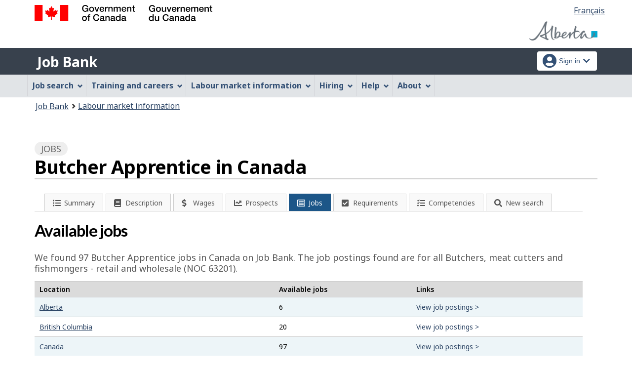

--- FILE ---
content_type: text/html;charset=UTF-8
request_url: https://ab.jobbank.gc.ca/marketreport/jobs/6267/ca;jsessionid=1818FC6B0B7527B5FABF5E54D17FF9E0.jobsearch77
body_size: 15546
content:
<!DOCTYPE html>

<html class="no-js" lang="en" dir="ltr"><head id="j_id_4">
		<meta charset="utf-8" />

		<title>Butcher Apprentice in Canada | Available jobs - Job Bank
		</title>
		<meta content="width=device-width,initial-scale=1" name="viewport" />
		
		<meta name="dcterms.language" content="eng" />
		<meta name="dcterms.creator" content="Employment and Social Development Canada" />
		<meta name="dcterms.service" content="ESDC-EDSC_JobBank-GuichetEmplois" />
		<meta name="dcterms.accessRights" content="2" /><meta name="dcterms.title" content="Butcher Apprentice in Canada | Available jobs - Job Bank" />
			<meta property="og:title" content="Butcher Apprentice in Canada | Available jobs - Job Bank" />
			<meta name="description" property="og:description" content="Browse through 97 jobs for a Butcher Apprentice in Canada. Whether you want to find work, change jobs or advance your career, you can find thousands of opportunities on Job Bank. Find the perfect job and apply today." />
		<meta property="og:url" content="http://ab.jobbank.gc.ca/explore_career/job_market_report/job_search_report.xhtml" />
		<meta property="og:image" content="https://www.jobbank.gc.ca/themes-sat/assets/favicon-mobile.png" /><link type="text/css" rel="stylesheet" href="/jakarta.faces.resource/primeicons/primeicons.css.xhtml;jsessionid=094E1D0635A8ADD2F0792F643813AF77.jobsearch77?ln=primefaces&amp;v=12.0.0" /><script type="text/javascript">if(window.PrimeFaces){PrimeFaces.settings.locale='en_CA';PrimeFaces.settings.viewId='/explore_career/job_market_report/job_search_report.xhtml';PrimeFaces.settings.contextPath='';PrimeFaces.settings.cookiesSecure=false;}</script>
	
	
		<link href="/themes-sat/assets/favicon.ico" rel="icon" type="image/x-icon" />
		<link rel="stylesheet" href="/themes-sat/css/theme.min.css" />
		<link rel="stylesheet" href="/themes-sat/css/cdtsfixes.css" />
		<link rel="stylesheet" href="/themes-sat/css/apps.css" />
		
			
				<link href="/themes-jb/fontawesomepro/css/all.min.css" rel="stylesheet" />
				<link href="/themes-jb/fontawesomepro/css/v4-shims.min.css" rel="stylesheet" />
				<link rel="stylesheet" href="/themes-jb/js/css/jquery.timepicker.css" />
				<link rel="stylesheet" href="/themes-jb/css/theme-jb.css" />
				<link rel="stylesheet" href="/themes-jb/js/css/typeahead.css" />
			
			<noscript>
				<link rel="stylesheet" href="/themes-sat/css/noscript.min.css" />
				<link rel="stylesheet" href="/themes-sat/css/appsnoscript.css" />
			</noscript>
			
				<link rel="stylesheet" href="/themes-jb/css/project-jb-style.css" />
				<link rel="stylesheet" href="/themes-jb/css/project-style.css" />
		<link rel="stylesheet" href="//cdn.datatables.net/1.10.15/css/jquery.dataTables.css" />
		<link rel="stylesheet" href="//cdn.datatables.net/responsive/1.0.7/css/responsive.dataTables.min.css" />
		<link rel="stylesheet" href="/themes-jb/css/animate.css" /><!--[if lt IE 9]>
				<link rel="stylesheet" href="/themes-jb/css/project-style-ie8.css" /><![endif]-->
					<link rel="stylesheet" href="/invitation-manager/Overlay.css" />
			
			<script>
			//<![CDATA[
			dataLayer1 = [];

			(function(w,d,s,l,i){w[l]=w[l]||[];w[l].push({'gtm.start':
			new Date().getTime(),event:'gtm.js'});var f=d.getElementsByTagName(s)[0],
			j=d.createElement(s),dl=l!='dataLayer'?'&l='+l:'';j.async=true;j.src=
			'https://www.googletagmanager.com/gtm.js?id='+i+dl;f.parentNode.insertBefore(j,f);
			})(window,document,'script','dataLayer','GTM-W625MMN');
			//]]>
			</script>
				
				
				
				
				<script src="//assets.adobedtm.com/be5dfd287373/9b9cb7867b5b/launch-59d77766b86a.min.js"></script></head><body vocab="https://schema.org/" typeof="WebPage">
	
	<noscript><iframe src="https://www.googletagmanager.com/ns.html?id=GTM-W625MMN" height="0" width="0" style="display:none;visibility:hidden"></iframe></noscript>
	<nav aria-label="Skip Links">
		<ul id="wb-tphp">
			<li class="wb-slc"><a class="wb-sl" href="#wb-cont">Skip to main content</a></li>
			<li class="wb-slc visible-sm visible-md visible-lg"><a class="wb-sl" href="#wb-info">Skip to &quot;About this Web application&quot;</a></li>
		</ul>
	</nav>
		<header>
			<div id="wb-bnr" class="container">
				<div class="row">
						<section id="wb-lng" class="pull-right text-right">
							<h2 class="wb-inv">Language selection</h2>
							<ul class="list-inline mrgn-bttm-0">
								<li><a href="https://ab.guichetemplois.gc.ca/rapportmarche/emploi/6267/ca" lang="fr">
									<span class="hidden-xs">Français</span>
									<abbr title="Français" class="visible-xs h3 mrgn-tp-sm mrgn-bttm-0 text-uppercase">fr</abbr>
								</a></li>
							</ul>
						</section>
					<div class="brand col-xs-9 col-sm-5 col-md-4" property="publisher" typeof="GovernmentOrganization">
						<img src="/themes-sat/assets/sig-blk-en.svg" alt="" property="logo" /><span class="wb-inv" property="name"> Government of Canada / <span lang="fr">Gouvernement du Canada</span></span>
						<meta property="areaServed" typeof="Country" content="Canada" />
						<link property="logo" href="/themes-sat/assets/wmms-blk.svg" />
					</div>

	<div class="brand prov-brand col-xs-7 col-sm-7 col-md-8"><a href="https://www.alberta.ca/jobs-alberta.aspx?utm_source=JobBank&amp;utm_medium=online&amp;utm_campaign=Branding&amp;utm_content=ABLogo" onclick="_gaq.push(['_trackEvent', 'ptBrandClick', 'JOBSEARCH', 'ab']); return true;" rel="external">
				<img class="img-responsive" alt="Opportunity Alberta" src="/fstream?provinceCode=ab&amp;lang=en&amp;key=ptbrand&amp;previewInd=false" /></a>
	</div>
					
					<section id="wb-srch" class="col-lg-offset-4 col-md-offset-4 col-sm-offset-2 col-xs-12 col-sm-5 col-md-4 visible-md visible-lg">
						<h2>Search</h2>
						<form action="#" method="post" name="cse-search-box" role="search" class="form-inline">
							<div class="form-group wb-srch-qry">
								<label for="wb-srch-q" class="wb-inv">Search website</label>
								<input id="wb-srch-q" class="wb-srch-q form-control" name="q" type="search" value="" size="34" maxlength="170" placeholder="Search" />
							</div>
							<div class="form-group submit">
								<button type="submit" id="wb-srch-sub" class="btn btn-primary btn-small" name="wb-srch-sub"><span class="glyphicon-search glyphicon"></span><span class="wb-inv">Search</span></button>
							</div>
						</form>
					</section>
				</div>
			</div>
			<div class="app-bar">
				<div class="container">
					<div class="row">
						<section class="col-xs-12 col-sm-7">
							<h2 class="wb-inv">Job Bank</h2>
									<a class="app-name" href="https://www.ab.jobbank.gc.ca/home">Job Bank</a>
						</section>
									<nav class="col-sm-5 hidden-xs hidden-print"><form id="j_id_22_4" name="j_id_22_4" method="post" action="/explore_career/job_market_report/job_search_report.xhtml;jsessionid=094E1D0635A8ADD2F0792F643813AF77.jobsearch77" class="dept-nav" enctype="application/x-www-form-urlencoded">
											<h2 class="wb-inv">Account menu</h2>
											<ul class="app-list-account list-unstyled">
<li class="signon btn-group pull-right ">
		<button type="button" class="btn dropdown-toggle" data-toggle="dropdown" aria-haspopup="true" aria-expanded="false">
			<span class="title"><span class="in-icon fas fa-user-circle fa-lg" aria-hidden="true"></span> <span class="fullName">Sign in</span><span class="fa fa-chevron-down" aria-hidden="true"></span></span>
		</button>
	<ul class="dropdown-menu">
				<li><a href="https://www.ab.jobbank.gc.ca/login">Job seekers</a></li>
				<li><a href="https://ab-employer.jobbank.gc.ca/employer/dashboard">Employers</a></li>
	</ul>
</li>
											</ul><input type="hidden" name="j_id_22_4_SUBMIT" value="1" /><input type="hidden" name="jakarta.faces.ViewState" id="j_id__v_0:jakarta.faces.ViewState:1" value="stateless" autocomplete="off" /></form>
									</nav>
					</div>
				</div>
			</div>
			<div class="app-bar-mb container visible-xs-block hidden-print">
				<nav aria-labelledby="cdts-hiddenMenuAndSearch">
					<h2 class="wb-inv" id="cdts-hiddenMenuAndSearch">Menu and search</h2>
					<ul class="app-list-main list-unstyled">
						<li class="wb-mb-links" id="wb-glb-mn"><a href="#mb-pnl" aria-controls="mb-pnl" class="btn overlay-lnk" role="button">Menu</a><h2>Menu</h2></li>
						
					</ul>
					<div id="mb-pnl"></div>
					
				</nav>
						<nav aria-labelledby="cdts-accountMenu">
							<h2 class="wb-inv" id="cdts-accountMenu">Account menu</h2><form id="j_id_24_3" name="j_id_24_3" method="post" action="/explore_career/job_market_report/job_search_report.xhtml;jsessionid=094E1D0635A8ADD2F0792F643813AF77.jobsearch77" class="dept-nav" enctype="application/x-www-form-urlencoded">
								<ul class="app-list-account list-unstyled">
<li class="signon btn-group pull-right ">
		<button type="button" class="btn dropdown-toggle" data-toggle="dropdown" aria-haspopup="true" aria-expanded="false">
			<span class="title"><span class="in-icon fas fa-user-circle fa-lg" aria-hidden="true"></span> <span class="fullName">Sign in</span><span class="fa fa-chevron-down" aria-hidden="true"></span></span>
		</button>
	<ul class="dropdown-menu">
				<li><a href="https://www.ab.jobbank.gc.ca/login">Job seekers</a></li>
				<li><a href="https://ab-employer.jobbank.gc.ca/employer/dashboard">Employers</a></li>
	</ul>
</li>
								</ul><input type="hidden" name="j_id_24_3_SUBMIT" value="1" /><input type="hidden" name="jakarta.faces.ViewState" id="j_id__v_0:jakarta.faces.ViewState:2" value="stateless" autocomplete="off" /></form>
						</nav>
			</div>
					<nav id="wb-sm" data-ajax-replace="/themes-sat/ajax/appmenu.xhtml?TF=false" data-trgt="mb-pnl" class="wb-menu visible-md visible-lg" typeof="SiteNavigationElement" aria-labelledby="appNavMenu">
						<div class="pnl-strt container nvbar">
							<h2 class="wb-inv" id="appNavMenu">Main navigation menu</h2>
							<div class="row">
								<ul class="list-inline menu cdts-background-initial" role="menubar">
									<li role="none"><a href="https://www.ab.jobbank.gc.ca/findajob" class="item">Job search</a></li>
									<li role="none"><a href="https://www.ab.jobbank.gc.ca/career-planning" class="item">Training and careers</a></li>
									<li role="none"><a href="https://www.ab.jobbank.gc.ca/trend-analysis" class="item">Labour market information</a></li>
									<li role="none"><a href="https://www.ab.jobbank.gc.ca/employers" class="item">Hiring</a></li>
									<li role="none"><a href="https://www.ab.jobbank.gc.ca/aboutus" class="item">Help</a></li>
									<li role="none"><a href="/helpsupport" class="item">About</a></li>
								</ul>
							</div>
						</div>
					</nav>
				<nav id="wb-bc" property="breadcrumb">
					<h2>You are here:</h2>
					<div class="container">
						<ol class="breadcrumb"><li><a href="https://www.ab.jobbank.gc.ca/" >Job Bank</a></li><li><a href="/trend-analysis" >Labour market information</a></li>
						</ol>
					</div>
				</nav>
		</header>
<div id="header-search">

</div>
				<main role="main" property="mainContentOfPage" class="container">	
	 
     <div id="loading" class="loading done row">
          <div class="content-box col-lg-3 col-md-4 col-sm-6 col-xs-10">
                <div class="sk-wave">
                  <div class="sk-rect sk-rect1"></div>
                  <div class="sk-rect sk-rect2"></div>
                  <div class="sk-rect sk-rect3"></div>
                  <div class="sk-rect sk-rect4"></div>
                  <div class="sk-rect sk-rect5"></div>
                </div>
                <div class="clearfix"></div>
                <span class="h3 pulsate">Loading, please wait...</span>
                <p><button class="cancel btn btn-default btn-sm btn-block">Cancel</button></p>
          </div>              
     </div>
      			  
	 <div>
			<div class="job-market">
			 <h1 property="name" id="wb-cont" class="title">
				 <span class="section-name"><span class="fa fa-list-alt"></span> Jobs </span>
				   	<span class="heading-info">Butcher Apprentice in Canada</span>
				   	<div class=""></div>
			 </h1>
			
			<div class="col-md-12 row">
    <div class="sectionbar">
	    <ul id="jobmarketTabs" class="jobmarket mrgn-bttm-lg" aria-label="Explore job profile">
		    <li class="mobile-menu" role="none"><a href="#" aria-haspopup="true" aria-expanded="false" tabindex="0"><span class="menu-status-icon" aria-hidden="true"></span> <span class="label">Explore job profile</span></a>
			    <ul aria-label="Explore job profile" class="navigation-lmi">
					<li><a href="/marketreport/summary-occupation/6267/ca;jsessionid=094E1D0635A8ADD2F0792F643813AF77.jobsearch77" id="j_id_2k_2_9" class="">
							<span class="fa-icon fa fa-list-ul" aria-hidden="true"></span><span class="label">Summary</span></a>
					</li><li><a href="/marketreport/occupation/6267/ca;jsessionid=094E1D0635A8ADD2F0792F643813AF77.jobsearch77" id="j_id_2k_2_e" class="">
							<span class="fa-icon fa fa-book" aria-hidden="true"></span><span class="label">Description</span></a>
					</li><li><a href="/marketreport/wages-occupation/6267/ca;jsessionid=094E1D0635A8ADD2F0792F643813AF77.jobsearch77" id="j_id_2k_2_j" class="">
							<span class="fa-icon fa fa-dollar" aria-hidden="true"></span><span class="label">Wages</span></a>
					</li><li><a href="/marketreport/outlook-occupation/6267/ca;jsessionid=094E1D0635A8ADD2F0792F643813AF77.jobsearch77" id="j_id_2k_2_o" class="">
							<span class="fa-icon fa fa-line-chart" aria-hidden="true"></span><span class="label">Prospects</span></a>
					</li><li><a href="/marketreport/jobs/6267/ca;jsessionid=094E1D0635A8ADD2F0792F643813AF77.jobsearch77" id="j_id_2k_2_t" class="active">
							<span class="fa-icon fa fa-list-alt" aria-hidden="true"></span><span class="label">Jobs</span></a>
					</li><li><a href="/marketreport/requirements/6267/ca;jsessionid=094E1D0635A8ADD2F0792F643813AF77.jobsearch77" id="j_id_2k_2_y" class="">
							<span class="fa-icon fa fa-check-square" aria-hidden="true"></span><span class="label">Requirements</span></a>
					</li><li><a href="/marketreport/skills/6267/ca;jsessionid=094E1D0635A8ADD2F0792F643813AF77.jobsearch77" id="j_id_2k_2_13" class="">
							<span class="fa-icon fa fa-tasks" aria-hidden="true"></span><span class="label">Competencies</span></a>
					</li><li class="quickSearchButton">
						<a class="btn-search" href="#" aria-expanded="false">
							<span class="fa-icon fa fa-search" aria-hidden="true"></span><span class="label">New search</span>    
						</a>
					</li>
					<li class="toggleQuickSearch">
						<div class="search-bar overflow-hide">
	<div id="search-container"><form id="jmr-search" name="jmr-search" method="post" action="/explore_career/job_market_report/job_search_report.xhtml;jsessionid=094E1D0635A8ADD2F0792F643813AF77.jobsearch77" enctype="application/x-www-form-urlencoded">
	    	<p>Search for a new job profile</p>
			<div class="ta-jobtitlesuggest col-md-6 form-group"><label class="required" for="jmr-search:occupationInput">Occupation<span id="jmr-search:error-occupationInput"></span></label>
				<div class="related-group"><input id="jmr-search:occupationInput" name="jmr-search:occupationInput" type="text" value="butcher apprentice" class="form-control" placeholder="Example: Cook" /><input type="hidden" id="jmr-search:id" name="jmr-search:id" value="6267" data-name="id" /><input type="hidden" id="jmr-search:noc_code" name="jmr-search:noc_code" value="63201" />
					<span role="status" class="ta-jobtitlesuggest-message wb-inv"></span>
					<span id="suggestioncount" data-name="suggestioncount" role="status" aria-live="polite" class="typeahead-helper-hidden-accessible"></span>
				</div>						
			</div>
			<div class="ta-cityprovsuggest col-md-6 "><label for="jmr-search:cityPostalCodeInput">City, province or territory<span id="jmr-search:error-loc-input-field"></span></label>
				<div class="input-group"><input id="jmr-search:cityPostalCodeInput" name="jmr-search:cityPostalCodeInput" type="text" value="" class="form-control" placeholder="City, province or territory" /><input type="hidden" id="jmr-search:locationparam" name="jmr-search:locationparam" value="ca" />
					<span id="ta-communitysuggest-suggestioncount" data-name="suggestioncount" role="status" aria-live="polite" class="typeahead-helper-hidden-accessible"></span>
					<span role="status" class="ta-jobtitlesuggest-message ta-communitysuggest-selected-title typeahead-helper-hidden-accessible"></span>	
					<span class="input-group-btn"><button name="jmr-search:j_id_2k_2_1o" type="submit" id="search" class="btn btn-primary">Search</button>
					</span>
				</div>
			</div>
			<div class="clearfix"></div><input type="hidden" name="jmr-search_SUBMIT" value="1" /><input type="hidden" name="jakarta.faces.ViewState" id="j_id__v_0:jakarta.faces.ViewState:3" value="stateless" autocomplete="off" /></form>
	</div>
	
	<div class="clearfix"></div>
						</div>
					</li>
				</ul>
			</li>
		</ul>
	</div>
			 
			 <h2>Available jobs</h2>
			 
		   	 
		     <p class="intro mrgn-tp-lg mrgn-bttm-lg">We found 97 <span class="capitalize">butcher apprentice</span> jobs in Canada on Job Bank. The job postings found are for all Butchers, meat cutters and fishmongers - retail and wholesale  (NOC 63201).
	 		  	
	   		 </p>
		<div>			  
		  <div class="occ-details-content">
		     <div class="overflowScrollX">
				<table id="jobs" class="table table-striped table-hover responsive datalist" aria-live="polite">	
			<thead>
			<tr>
			  <th scope="col">Location</th>
			  <th scope="col">Available jobs</th>
			  <th scope="col">Links</th>
			</tr>
			</thead>
			<tbody>
			<tr>
			  <td><a href="/marketreport/jobs/6267/AB;jsessionid=094E1D0635A8ADD2F0792F643813AF77.jobsearch77" id="j_id_2k_2_4e:0:j_id_2k_2_4h">
				<span class="pull-left underlined">Alberta</span></a>
	 		  </td>
			  <td>6</td>
			  <td><a href="/jobsearch/jobsearch?fn21=63201&amp;sort=M&amp;fprov=AB#results-list-content" class="no-underline">View job postings &gt;</a></td>
			</tr>
			<tr>
			  <td><a href="/marketreport/jobs/6267/BC;jsessionid=094E1D0635A8ADD2F0792F643813AF77.jobsearch77" id="j_id_2k_2_4e:1:j_id_2k_2_4h">
				<span class="pull-left underlined">British Columbia</span></a>
	 		  </td>
			  <td>20</td>
			  <td><a href="/jobsearch/jobsearch?fn21=63201&amp;sort=M&amp;fprov=BC#results-list-content" class="no-underline">View job postings &gt;</a></td>
			</tr>
			<tr>
			  <td><a href="/marketreport/jobs/6267/CA;jsessionid=094E1D0635A8ADD2F0792F643813AF77.jobsearch77" id="j_id_2k_2_4e:2:j_id_2k_2_4h">
				<span class="pull-left underlined">Canada</span></a>
	 		  </td>
			  <td>97</td>
			  <td><a href="/jobsearch/jobsearch?fn21=63201&amp;sort=M#results-list-content" class="no-underline">View job postings &gt;</a></td>
			</tr>
			<tr>
			  <td><a href="/marketreport/jobs/6267/MB;jsessionid=094E1D0635A8ADD2F0792F643813AF77.jobsearch77" id="j_id_2k_2_4e:3:j_id_2k_2_4h">
				<span class="pull-left underlined">Manitoba</span></a>
	 		  </td>
			  <td>1</td>
			  <td><a href="/jobsearch/jobsearch?fn21=63201&amp;sort=M&amp;fprov=MB#results-list-content" class="no-underline">View job postings &gt;</a></td>
			</tr>
			<tr>
			  <td><a href="/marketreport/jobs/6267/NB;jsessionid=094E1D0635A8ADD2F0792F643813AF77.jobsearch77" id="j_id_2k_2_4e:4:j_id_2k_2_4h">
				<span class="pull-left underlined">New Brunswick</span></a>
	 		  </td>
			  <td>3</td>
			  <td><a href="/jobsearch/jobsearch?fn21=63201&amp;sort=M&amp;fprov=NB#results-list-content" class="no-underline">View job postings &gt;</a></td>
			</tr>
			<tr>
			  <td><a href="/marketreport/jobs/6267/NL;jsessionid=094E1D0635A8ADD2F0792F643813AF77.jobsearch77" id="j_id_2k_2_4e:5:j_id_2k_2_4h">
				<span class="pull-left underlined">Newfoundland and Labrador</span></a>
	 		  </td>
			  <td>1</td>
			  <td><a href="/jobsearch/jobsearch?fn21=63201&amp;sort=M&amp;fprov=NL#results-list-content" class="no-underline">View job postings &gt;</a></td>
			</tr>
			<tr>
			  <td><a href="/marketreport/jobs/6267/NS;jsessionid=094E1D0635A8ADD2F0792F643813AF77.jobsearch77" id="j_id_2k_2_4e:7:j_id_2k_2_4h">
				<span class="pull-left underlined">Nova Scotia</span></a>
	 		  </td>
			  <td>3</td>
			  <td><a href="/jobsearch/jobsearch?fn21=63201&amp;sort=M&amp;fprov=NS#results-list-content" class="no-underline">View job postings &gt;</a></td>
			</tr>
			<tr>
			  <td><a href="/marketreport/jobs/6267/ON;jsessionid=094E1D0635A8ADD2F0792F643813AF77.jobsearch77" id="j_id_2k_2_4e:9:j_id_2k_2_4h">
				<span class="pull-left underlined">Ontario</span></a>
	 		  </td>
			  <td>38</td>
			  <td><a href="/jobsearch/jobsearch?fn21=63201&amp;sort=M&amp;fprov=ON#results-list-content" class="no-underline">View job postings &gt;</a></td>
			</tr>
			<tr>
			  <td><a href="/marketreport/jobs/6267/QC;jsessionid=094E1D0635A8ADD2F0792F643813AF77.jobsearch77" id="j_id_2k_2_4e:11:j_id_2k_2_4h">
				<span class="pull-left underlined">Québec</span></a>
	 		  </td>
			  <td>20</td>
			  <td><a href="/jobsearch/jobsearch?fn21=63201&amp;sort=M&amp;fprov=QC#results-list-content" class="no-underline">View job postings &gt;</a></td>
			</tr>
			<tr>
			  <td><a href="/marketreport/jobs/6267/SK;jsessionid=094E1D0635A8ADD2F0792F643813AF77.jobsearch77" id="j_id_2k_2_4e:12:j_id_2k_2_4h">
				<span class="pull-left underlined">Saskatchewan</span></a>
	 		  </td>
			  <td>5</td>
			  <td><a href="/jobsearch/jobsearch?fn21=63201&amp;sort=M&amp;fprov=SK#results-list-content" class="no-underline">View job postings &gt;</a></td>
			</tr>
			</tbody>
			</table>
			</div><div id="lmiJobNews"></div>
			<div class="clearfix"></div>
		  </div>
		</div>
			 	 <div class="clearfix"></div> 	 
				</div>
			</div>
	</div>			 		  	 		

	<div class="col-md-5 mrgn-tp-md"><a href="/survey/9;jsessionid=094E1D0635A8ADD2F0792F643813AF77.jobsearch77" class="btn btn-default btn-sm btn-block">
			<span class="fa fa-flag" aria-hidden="true"></span> Labour Market Information Survey
		</a>
	</div>
					
					<div class="container pagedetails">
						<h2 class="wb-inv">Page details</h2>
						<div class="row">
							<div class="col-sm-6 col-lg-4 mrgn-tp-sm hidden">
								<a href="https://www.canada.ca/en/report-problem.html" class="btn btn-default btn-block">Report a problem or mistake on this page</a>
							</div>
							<div class="col-sm-3 mrgn-tp-sm pull-right hidden">
								<div class="wb-share" data-wb-share="{&quot;lnkClass&quot;: &quot;btn btn-default btn-block&quot;}"></div>
							</div>
						</div>
						<dl id="wb-dtmd">
							<dt>Date modified: </dt>
							<dd><time property="dateModified">2025-12-01</time></dd>
						</dl>
					</div>
				</main>
<aside class="prov-prog container">	
		<div class="wb-eqht row">
		<section class="col-md-12 mrgn-bttm-md"><a href="https://www.canada.ca/en/employment-social-development/programs/foreign-credential-recognition.html?utm_campaign=esdc-edsc-fcr-rtce-itp-2026&amp;utm_medium=dis&amp;utm_source=job-bank&amp;utm_content=fcr-loans-20260102-en" onclick="_gaq.push(['_trackEvent', 'ptBannerClick', 'JOBSEARCH', 'ab']); adobeDataLayer.push({'event':'customTracking','link': {'customCall':'ESDC:EDSC:JobBank Banner Click'}}); return true;" rel="external" class="provBanner">
				<img class="img-responsive thumbnail mrgn-bttm-sm" alt="Learn more about foreign credential recognition loans for internationally trained professionals" src="/fstream?provinceCode=ab&amp;lang=en&amp;key=ptbanner.seeker.1&amp;previewInd=false" /><span>Opens in a new window</span></a>
		</section>
		</div>
	
</aside>
		

		<footer id="wb-info">
			
			<div class="gc-contextual">
				<div class="container">
					<nav>
						<h2 class="wb-inv">Related links</h2>
						<ul class="list-col-xs-1 list-col-sm-2 list-col-md-3">
									<li><a href="https://www.ab.jobbank.gc.ca/helpsupport">Job Bank Support</a></li>
									<li><a href="https://www.ab.jobbank.gc.ca/aboutus">About us</a></li>
									<li><a href="https://www.ab.jobbank.gc.ca/network">Our network</a></li>
									<li><a href="https://www.ab.jobbank.gc.ca/termsofuseseeker">Terms of use - Job seekers</a></li>
									<li><a href="https://www.ab.jobbank.gc.ca/termsofuseemployer">Terms of use - Employers</a></li>
						</ul>
					</nav>
				</div>
			</div>
			<div class="gc-sub-footer">
				<div class="container d-flex align-items-center">
					<nav aria-labelledby="aboutWebApp">
						<h3 class="wb-inv" id="aboutWebApp">Government of Canada Corporate</h3>
						<ul>
							<li><a href="https://www.canada.ca/en/transparency/terms.html" target="_blank" rel="noopener">Terms and conditions<span class="wb-inv"> This link will open in a new window</span></a></li>
							<li><a href="https://www.canada.ca/en/transparency/privacy.html" target="_blank" rel="noopener">Privacy<span class="wb-inv"> This link will open in a new window</span></a></li>
						</ul>
					</nav>
					<div class="col-xs-6 visible-sm visible-xs tofpg">
						<a href="#wb-cont">Top of Page <span class="glyphicon glyphicon-chevron-up"></span></a>
					</div>
					<div class="wtrmrk align-self-end">
						<img src="/themes-sat/assets/wmms-blk.svg" alt="Symbol of the Government of Canada" />
						<meta property="areaServed" typeOf="Country" content="Canada" />
						<link property="logo" href="/themes-sat/assets/wmms-blk.svg" />
					</div>
				</div>
			</div>
		</footer>

		<script src="/themes-sat/js/jquery/2.2.4/jquery.min.js"></script>
		<script src="/themes-sat/js/wet-boew.min.js"></script>
		<script src="/themes-sat/js/theme.min.js"></script>
		<script src="/themes-jb/js/settings/site-settings-gtie8.js"></script>
		
				<script src="/themes-sat/js/cdtscustom.js"></script>
			
				<script src="/themes-jb/js/third-party/jquery.timepicker.min.js"></script>
				<script src="/themes-jb/js/third-party/jquery.capslockstate.js"></script>
				<script src="/themes-jb/js/third-party/typeahead.bundle.min.js"></script>
	<script type="text/javascript">
	//<![CDATA[
    //Dropdown function
	dropdownToggle = function() {
		$('button.dropdown-toggle, a.signInUserAccount').removeClass('disabled');
		$(document).on('click', 'button.dropdown-toggle', function(e) {
		    $('button.dropdown-toggle').not(this).each( function(e) {
				$(this).parent('.btn-group').removeClass('open');
			});
			if ($(this).parent().is('.btn-group')) {
				//console.log('OPEN dropdown');
			    $(this).attr('aria-expanded', function (i, attr) {
				    return attr == 'true' ? 'false' : 'true'
				});
				$(this).parent('.btn-group').toggleClass('open');
				if ($(this).hasClass('btn-func-filter')) {
				    if ($(this).parent('.filter-group').hasClass('open')) {
						$('.dropdown-menu, .dropdown-group').parent('.btn-group').find('.btn-func-filter').children('.fa-icon').removeClass('fa-chevron-up').addClass('fa-chevron-down');
						$(this).find('.fa-icon').toggleClass('fa-chevron-down fa-chevron-up');
					} else {
					    $(this).find('.fa-icon').toggleClass('fa-chevron-up fa-chevron-down');
					    $('.dropdown-menu, .dropdown-group').parent('.btn-group').find('.btn-func-filter').children('.fa-icon').removeClass('fa-chevron-up').addClass('fa-chevron-down');
					}
				}
			}		
			return false;
		});
	}
	//Initiate Dropdown once document has been loaded
	dropdownToggle();
	
	//Remove Dropdown function
	removeDropdownToggle = function(e) {
	    $(document).on('click', function(e) {
			var dropdownToggle = $('.dropdown-menu, .dropdown-group').parent('.btn-group, .filter-group');
			/* if (!$(this).parent().is('.btn-group')) {
			    console.log('click outside');
			    $('button.dropdown-toggle').attr('aria-expanded','false');
				$(dropdownToggle).removeClass('open');
				if ($(dropdownToggle)) {
					$(dropdownToggle).find('.btn-func-filter').children('.fa-icon').removeClass('fa-chevron-up').addClass('fa-chevron-down');
				}
			} */
			var $trigger = $(".dropdown-toggle, .dropdown-menu");
	        if($trigger !== e.target && !$trigger.has(e.target).length){
	            //console.log('REMOVE dropdown outside');
	            $(dropdownToggle).removeClass('open');
				if ($(dropdownToggle)) {
					$(dropdownToggle).find('.btn-func-filter').children('.fa-icon').removeClass('fa-chevron-up').addClass('fa-chevron-down');
				}
	        }
		});
	    escRemoveDropdownToggle();
	}

	hideDropdownToggle = function() {
		$('ul.dropdown-menu li a').on('focus focusin', function() {
			var $signonbutton = $(this).parents('li.btn-group');
			$signonbutton.addClass("open");
			$signonbutton.find('button.dropdown-toggle').attr('aria-expanded','true');
		}).on('focusout', function() {
			var $signonbutton = $(this).parents('li.btn-group');
			var $parent = $(this).parents('ul.dropdown-menu');
			setTimeout(function() {
				if (!$.contains($parent[0], document.activeElement)) {
					$signonbutton.removeClass("open");
					$signonbutton.find('button.dropdown-toggle').attr('aria-expanded','false');
				}
		    }, 0);
			//console.log('HIDE dropdown');
		});
		escRemoveDropdownToggle();
	}
	
	escRemoveDropdownToggle = function(e) {
	    $(document).on('keydown', 'button.dropdown-toggle', function(e) {
			// Escape key
			if(event.which == 27) {
				//console.log('ESCAPE KEY from main button');
			    var dropdownToggle = $('.dropdown-menu, .dropdown-group').parent('.btn-group, .filter-group');
				/* if (!$(this).parent().is('.btn-group')) {
				    console.log('click outside');
				    $('button.dropdown-toggle').attr('aria-expanded','false');
					$(dropdownToggle).removeClass('open');
					if ($(dropdownToggle)) {
						$(dropdownToggle).find('.btn-func-filter').children('.fa-icon').removeClass('fa-chevron-up').addClass('fa-chevron-down');
					}
				} */
				var $trigger = $(".dropdown-toggle, .dropdown-menu");
		        if($trigger !== e.target && !$trigger.has(e.target).length){
		            //console.log('REMOVE dropdown outside');
		            $(dropdownToggle).removeClass('open');
					if ($(dropdownToggle)) {
						$(dropdownToggle).find('.btn-func-filter').children('.fa-icon').removeClass('fa-chevron-up').addClass('fa-chevron-down');
					}
		        }
			 	event.preventDefault();
			}
		});
	    $(document).on('keydown', '.dropdown-menu input, .dropdown-menu h3, .dropdown-menu .list-group, .dropdown-menu button, .dropdown-menu a', function(e) {
		// Escape key
		if(event.which == 27) {
		    var dropdownToggle = $('.dropdown-menu, .dropdown-group').parent('.btn-group, .filter-group');
		    var $trigger = $("input[type=checkbox]");
	        if($trigger !== e.target && !$trigger.has(e.target).length){
	            $(dropdownToggle).removeClass('open');
				if ($(dropdownToggle)) {
				    $(dropdownToggle).find('.btn-func-filter').children('.fa-icon').removeClass('fa-chevron-up').addClass('fa-chevron-down');
				    $(this).parents('.dropdown-menu').prev('.dropdown-toggle').focus();
				}
	        }
		 	event.preventDefault();
		}
	});
	}
	//Initiate Remove Dropdown once document has been loaded
	removeDropdownToggle();
	hideDropdownToggle();
	$(document).ready(function(){
		//$('.jbservices').removeClass('disabled');
		
		//Form required field input label indicators and disclaimer
		formRequired = function() {
			
			var formRequiredAsteriskClass = 'formRequiredAsterisk';
			var formRequiredAsteriskGroup = $("form."+formRequiredAsteriskClass);
			var asteriskSymbol = '<span class="symbol-required">*</span>'
			var asteriskDisclaimer = '<div class="col-md-12 row"><p class="tip-required"><span class="fa fa-info-circle fa-lg"></span>&nbsp;Any fields marked with an asterisk (<span>*</span>) are required.</p></div><div class="clearfix"></div>'
			
			var formRequiredWordClass = 'formRequiredWord';
			var formRequiredWordGroup = $("form."+formRequiredWordClass);
			var requiredWord = "<span class='req'>(required)</span>";
			
			//### Insert asterisk symbol
			if ($(formRequiredAsteriskGroup)) {
				//Label
				$(formRequiredAsteriskGroup).find('label.required').each(function() {
					//There is symbol
					if ($(this).children('.symbol-required').length > 0) {
					//No symbol
					} else {
						$(this).prepend(asteriskSymbol);
					}
				});
				//Legend
				$(formRequiredAsteriskGroup).find('legend.required').each(function() {
					//There is symbol
					if ($(this).children('.symbol-required').length > 0) {
					//No symbol
					} else {
						$(this).prepend(asteriskSymbol);
					}
				});
				//H1
				$(formRequiredAsteriskGroup).find('h1.required').each(function() {
					//There is symbol
					if ($(this).children('.symbol-required').length > 0) {
					//No symbol
					} else {
						$(this).prepend(asteriskSymbol);
					}
				});
				//H2
				$(formRequiredAsteriskGroup).find('h2.required').each(function() {
					//There is symbol
					if ($(this).children('.symbol-required').length > 0) {
					//No symbol
					} else {
						$(this).prepend(asteriskSymbol);
					}
				});
				//H3
				$(formRequiredAsteriskGroup).find('h3.required').each(function() {
					//There is symbol
					if ($(this).children('.symbol-required').length > 0) {
					//No symbol
					} else {
						$(this).prepend(asteriskSymbol);
					}
				});
				
				//Insert asterisk disclaimer
				if ($(formRequiredAsteriskGroup).find('.module-stepbar').length !== 0) {
					if (!$('p.tip-required:visible').length) {
						//console.log('no tip so add tip!');
						$(formRequiredAsteriskGroup).find('.module-stepbar').after(asteriskDisclaimer);
					}
				} else {
					$(formRequiredAsteriskGroup).prepend(asteriskDisclaimer);
				}
			}
			
			//### Insert word required
			if ($(formRequiredWordGroup)) {
				//Label
				$(formRequiredWordGroup).find('label.required').each(function() {
					//There is word required
					if ($(this).children('.req').length > 0) {
					//No word required
					} else {
						$(this).append(requiredWord);
					}
				});
				//Legend
				$(formRequiredWordGroup).find('legend.required').each(function() {
					//There is word required
					if ($(this).children('.req').length > 0) {
					//No word required
					} else {
						$(this).append(requiredWord);
					}
				});
				//H1
				$(formRequiredWordGroup).find('h1.required').each(function() {
					//There is word required
					if ($(this).children('.req').length > 0) {
					//No word required
					} else {
						$(this).append(requiredWord);
					}
				});
				//H2
				$(formRequiredWordGroup).find('h2.required').each(function() {
					//There is word required
					if ($(this).children('.req').length > 0) {
					//No word required
					} else {
						$(this).append(requiredWord);
					}
				});
				//H3
				$(formRequiredWordGroup).find('h3.required').each(function() {
					//There is word required
					if ($(this).children('.req').length > 0) {
					//No word required
					} else {
						$(this).append(requiredWord);
					}
				});
			}
		}
		formRequired();
		
	});
	$(document).on("wb-ready.wb", function(event) {
		//Initiate script after WET Plugins are done loading...
		var formErrorValidation = false;
		var formErrorValidationGuest = true;
		var runFormErrorValidation = false
		if (localStorage.getItem('signInPopUp') === 'true') {
			var signInPopUp = true;
		}
		//console.log('Error?'+formErrorValidation+'  Dashboard page? '+runFormErrorValidation);
		//console.log('Alert: '+formErrorValidationGuest);
		if (signInPopUp && formErrorValidation && !runFormErrorValidation && formErrorValidationGuest || signInPopUp && formErrorValidation && runFormErrorValidation && formErrorValidationGuest) {
			//console.log('Open Standard/Plus login popup!');
			openSignInUserAccount();
		} else if (!formErrorValidationGuest) {
			//console.log('Open Guest login popup!');
			openSignInGuestUserAccount();
		} else if (!formErrorValidation) {
			//console.log('No error validation!');
			localStorage.removeItem('signInPopUp');	
		} else {
			//console.log('Not opened login popup');
		}
		function openSignInUserAccount() {
			//console.log('opensigninuseraccoun');
			$.magnificPopup.open({
				prependTo: '#loginForm',
			    items: [
					{
						src: '#user-signin',
						type: 'inline',
					}
				],
				callbacks: {
				    open: function() {
				    
				    },
				    close: function() {
				    	//console.log('Close sign in popup!');
				    	localStorage.removeItem('signInPopUp');	
				    }
				  }
			});
			if (signInPopUp && !formErrorValidation) {
				localStorage.removeItem('signInPopUp');	
			}
		}
		function openSignInGuestUserAccount() {
			$.magnificPopup.open({
				prependTo: '#loginModalFormViewJobAlerts',
			    items: [
					{
						src: '#guestmode-signin-view',
						type: 'inline',
					}
				],
			});
		}
		
		//$(document).on("wb-ready.wb", function() {
		$(document).on('click', '.signInRegisterJobAlerts', function(e) {
			//Event for actual link action
			e.preventDefault();
			//Run WET plugin
			$.magnificPopup.open({
				prependTo: '#loginModalFormRegisterJobAlerts',
				//modal: true,
			    items: [
					{
						src: '#guestmode-signin-register',
						type: 'inline',
					}
				],
				//closeBtnInside: true
			});
		});

		$(document).on('click', '.signInViewJobAlerts', function(e) {
			//Event for actual link action
			e.preventDefault();
			//Run WET plugin
			$.magnificPopup.open({
				prependTo: '#loginModalFormViewJobAlerts',
				//modal: true,
			    items: [
					{
						src: '#guestmode-signin-view',
						type: 'inline',
					}
				],
				//closeBtnInside: true
			});
		});
		$(document).on('click', '.signInUserAccount', function(e) {
			var title = $(this).find('.title').text();
			//console.log(title);
			$('#loginForm').find('.modal-title').text(title);
			//Event for actual link action
			e.preventDefault();
			//Run WET plugin
			$.magnificPopup.open({
				prependTo: '#loginForm',
				//modal: true,
			    items: [
					{
						src: '#user-signin',
						type: 'inline',
					}
				],
				callbacks: {
				    open: function() {
				    
				    },
				    close: function() {
				    	//console.log('Close sign in popup!');
				    	localStorage.removeItem('signInPopUp');	
				    }
				  }
				//closeBtnInside: true
			});
			$('#submitUserSignInPopUp').click( function() {
				//console.log('signInPopUp');
				localStorage.setItem('signInPopUp', 'true');
			});
		});
		
		$('#submitUserSignIn').click( function() {
			//console.log('signIn normal');
			localStorage.removeItem('signInPopUp');
		});
	});
	//]]>
	</script>
				<script src="/themes-jb/js/settings/site-settings-all.js"></script>
		<script>
		//<![CDATA[
			
			var _gaq = _gaq || [];
			var lang = 'en';
			
			if (lang === 'en') {
				domain = 'jobbank.gc.ca';
			}
			if (lang === 'fr') {
				domain = 'guichetemplois.gc.ca';
			}
			
			//jobbank account tracking
			_gaq.push(['_setAccount', 'UA-10101722-1']);
			_gaq.push(['_setAllowLinker', true]);
			_gaq.push(['_setDomainName', domain]);
			_gaq.push(['_gat._anonymizeIp']);
			_gaq.push(['_trackPageview']);
				  	 
			(function() {
			  var ga = document.createElement('script'); ga.type = 'text/javascript'; ga.async = true;
			  //ga.src = ('https:' == document.location.protocol ? 'https://ssl' : 'http://www') + '.google-analytics.com/u/ga_debug.js';
			  ga.src = ('https:' == document.location.protocol ? 'https://ssl' : 'http://www') + '.google-analytics.com/ga.js';
			  var s = document.getElementsByTagName('script')[0]; s.parentNode.insertBefore(ga, s);
			})();
			
			//GA for Mega Menu
			$(document).on('click', '#wb-sm ul li.active.sm-open > ul.open > li > a', function(event) {
				var tablabel = $(this).parents('ul.open').prev().text();
				var itemlabel = $(this).text();
				//alert('Clicked on '+tablabel+' Mega Menu - '+itemlabel);
				_gaq.push(['_trackEvent', 'MegaMenu', 'action: click', 'label: '+itemlabel]);				
			});
			// Device detection for Google Analytics Smart Banner
			if ($("meta[name='smartbanner:page']").length) {
				var iOS = /iPad|iPhone|iPod/.test(navigator.userAgent) && !window.MSStream;
				var Android = /Android/i.test(window.navigator.userAgent) && !window.MSStream;
				var pageName = $("meta[name='smartbanner:page']").attr("content");  
				
				if (iOS) {
					platform = 'iOS';
				} else if (Android) {
					platform = 'Android';
				}
				
				var onLoadHandlerForConflictTesting = function() {
					$('.js_smartbanner__exit').on('click', function() {
						//console.log('SmartBannerClose '+pageName+' '+platform);
						_gaq.push(['_trackEvent', 'SmartBannerClose', pageName, platform]);
					});
					$('.smartbanner__button').on('click', function() {
						//console.log('SmartBannerClick '+pageName+' '+platform);
						_gaq.push(['_trackEvent', 'SmartBannerClick', pageName, platform]);
					});
					if ($('.js_smartbanner').length) {
						//console.log('SmartBannerView '+pageName+' '+platform);
						_gaq.push(['_trackEvent', 'SmartBannerView', pageName, platform]);
					}
			    };
			    window.onload = onLoadHandlerForConflictTesting;
			}
			
		//]]> 
		</script>
		
	<script type="text/javascript">
	//console.log('Google Analytics code');
		var TFWMode;
		
		// Google Analytics - Job Search
		//<![CDATA[
			
			var sourcePage;
			function checkThisPage() {
				if (false) {
					//console.log('This is homePage'); 
					sourcePage = 'homePage';
				} else if (false) {
					//console.log('This is findAJobLandingPage');
					sourcePage = 'findAJobLandingPage';
				} else if (false) {
					//console.log('This is searchResultsPage');
					sourcePage = 'searchResultsPage';
				} else if (false) {
					//console.log('This is jobPostingPage');
					sourcePage = 'jobPostingPage';
				} else if (false) {
					//console.log('This is dashboardPage');
					sourcePage = 'dashboardPage';
				} else if (false) {
					//console.log('This is alertsPages');
					sourcePage = 'alertsPages';
				} else if (false) {
					//console.log('This is matchPages');
					sourcePage = 'matchPages';
				} else if (false) {
					//console.log('This is favouritesPages');
					sourcePage = 'favouritesPages';
				} else if (false) {
					//console.log('This is browsePages');
					sourcePage = 'browsePages';
				}  else if (false) {
					//console.log('This is youthHomePage');
					sourcePage = 'youthHomePage';
				} else if (false) {
					//console.log('This is TFWHomePage');
					sourcePage = 'TFWHomePage';
				} else {
					sourcePage = '/explore_career/job_market_report/job_search_report.xhtml';
				}
			}
			checkThisPage();
			$('form.search-module').submit(function(){
				//alert('GA '+sourcePage);
				var searchString = $("#searchString").val();
			    var locationString = $("#locationstring").val();
			    if ($("input[name=fsrc]").val() == "21") {
			    	var fsrc21 = true;
			    	//alert('CSJ fsrc 21');
			    }
			    if ($("input[name=fsrc]").val() == "32") {
			    	var fsrc32 = true;
			    	//alert('TFW fsrc 32');
			    }
				if (_gaq != undefined) {
					if ((!fsrc21 && !fsrc32)) {
						//alert('General GA - Job Search Mode');
						if (searchString.length && locationString.length) {
							//alert('searchString: '+searchString+ ' and locationString: '+locationString+'\nSource page: '+sourcePage);
							_gaq.push(['_trackEvent', 'jobSearchTitle', 'source : '+sourcePage, searchString]);
							_gaq.push(['_trackEvent', 'jobSearchLocation', 'source : '+sourcePage, locationString]);
							_gaq.push(['_trackEvent', 'jobSearch', 'source : '+sourcePage, searchString+' '+locationString]);
						}
						if (searchString.length && !locationString.length) {
							//alert('searchString: '+searchString+'\nSource page: '+sourcePage);
							_gaq.push(['_trackEvent', 'jobSearchTitle', 'source : '+sourcePage, searchString]);
							_gaq.push(['_trackEvent', 'jobSearch', 'source : '+sourcePage, searchString]);
						}
						if (!searchString.length && locationString.length) {
							//alert('locationString: '+locationString+'\nSource page: '+sourcePage);
							_gaq.push(['_trackEvent', 'jobSearchLocation', 'source : '+sourcePage, locationString]);
							_gaq.push(['_trackEvent', 'jobSearch', 'source : '+sourcePage, locationString]);
						}
						if (!searchString.length && !locationString.length) {
							//alert('No search!'+'\nSource page: '+sourcePage);
							_gaq.push(['_trackEvent', 'jobSearchTitle', 'source : '+sourcePage, '']);
							_gaq.push(['_trackEvent', 'jobSearchLocation', 'source : '+sourcePage, '']);
							_gaq.push(['_trackEvent', 'jobSearch', 'source : '+sourcePage, '']);
						}
					} else {
						//alert('GA else search');
						if (fsrc21) {
							//alert('General GA - CSJ Mode!');
							if (searchString.length && !locationString.length) {
						       _gaq.push(['_trackEvent', 'CSJjobSearchTitle', 'source : '+sourcePage, searchString]);
						       _gaq.push(['_trackEvent', 'CSJjobSearchLocation', 'source : '+sourcePage, locationString]);
						       _gaq.push(['_trackEvent', 'CSJjobSearch', 'source : '+sourcePage, searchString+' '+locationString]);
						       //alert('GAQ title: '+searchString+'\nSource page: '+sourcePage);
							}
							if (locationString.length && !searchString.length) {
						       _gaq.push(['_trackEvent', 'CSJjobSearchTitle', 'source : '+sourcePage, searchString]);
						       _gaq.push(['_trackEvent', 'CSJjobSearchLocation', 'source : '+sourcePage, locationString]);
						       _gaq.push(['_trackEvent', 'CSJjobSearch', 'source : '+sourcePage, searchString+' '+locationString]);
						      //alert('GAQ location: '+locationString+'\nSource page: '+sourcePage);
							}
							if (searchString.length && locationString.length) {
						       _gaq.push(['_trackEvent', 'CSJjobSearchTitle', 'source : '+sourcePage, searchString]);
						       _gaq.push(['_trackEvent', 'CSJjobSearchLocation', 'source : '+sourcePage, locationString]);
						       _gaq.push(['_trackEvent', 'CSJjobSearch', 'source : '+sourcePage, searchString+' '+locationString]);
						       //alert('GAQ title: '+searchString+'\nGAQ location: '+locationString+'\nSource page: '+sourcePage);
							}
							if (!searchString.length && !locationString.length) {
						       _gaq.push(['_trackEvent', 'CSJjobSearchTitle', 'source : '+sourcePage, searchString]);
						       _gaq.push(['_trackEvent', 'CSJjobSearchLocation', 'source : '+sourcePage, locationString]);
						       _gaq.push(['_trackEvent', 'CSJjobSearch', 'source : '+sourcePage, searchString+' '+locationString]);
						       //alert('BOTH EMPTY!'+'\nGAQ title: '+searchString+'\nGAQ location: '+locationString+'\nSource page: '+sourcePage);
							}
						}
						if (fsrc32) {
							//alert('General GA - TFW Mode!');
							if (searchString.length && !locationString.length) {
						       _gaq.push(['_trackEvent', 'TFWjobSearchTitle', 'source : '+sourcePage, searchString]);
						       _gaq.push(['_trackEvent', 'TFWjobSearchLocation', 'source : '+sourcePage, locationString]);
						       _gaq.push(['_trackEvent', 'TFWjobSearch', 'source : '+sourcePage, searchString+' '+locationString]);
						       //alert('TFW GAQ title: '+searchString+'\nSource page: '+sourcePage);
							}
							if (locationString.length && !searchString.length) {
						       _gaq.push(['_trackEvent', 'TFWjobSearchTitle', 'source : '+sourcePage, searchString]);
						       _gaq.push(['_trackEvent', 'TFWjobSearchLocation', 'source : '+sourcePage, locationString]);
						       _gaq.push(['_trackEvent', 'TFWjobSearch', 'source : '+sourcePage, searchString+' '+locationString]);
						       //alert('TFW GAQ location: '+locationString+'\nSource page: '+sourcePage);
							}
							if (searchString.length && locationString.length) {
						       _gaq.push(['_trackEvent', 'TFWjobSearchTitle', 'source : '+sourcePage, searchString]);
						       _gaq.push(['_trackEvent', 'TFWjobSearchLocation', 'source : '+sourcePage, locationString]);
						       _gaq.push(['_trackEvent', 'TFWjobSearch', 'source : '+sourcePage, searchString+' '+locationString]);
						       //alert('TFW GAQ title: '+searchString+'\nTFW GAQ location: '+locationString+'\nSource page: '+sourcePage);
							}
							if (!searchString.length && !locationString.length) {
						       _gaq.push(['_trackEvent', 'TFWjobSearchTitle', 'source : '+sourcePage, searchString]);
						       _gaq.push(['_trackEvent', 'TFWjobSearchLocation', 'source : '+sourcePage, locationString]);
						       _gaq.push(['_trackEvent', 'TFWjobSearch', 'source : '+sourcePage, searchString+' '+locationString]);
						       //alert('TFW BOTH EMPTY!'+'\nTFW GAQ title: '+searchString+'\nTFW GAQ location: '+locationString+'\nSource page: '+sourcePage);
							}
						}
					}
				}
		    });
		//]]>
	
	</script>
		<script type="text/javascript" src="/themes-jb/js/third-party/animate.js"></script>
<script type="text/javascript">
//<![CDATA[
/*
 * example code
 <div class="ta-jobtitlesuggest">
	<input type="text" />	
	<h:inputHidden id="id_en" name="id_en" /> 
    <h:inputHidden id="id_fr" name="id_fr" />	
    <h:inputHidden id="noc_code" name="noc_code" />						
	<span id="suggestioncount" data-name="suggestioncount" role="status" aria-live="polite" class="typeahead-helper-hidden-accessible"></span>			
	<span class="input-group-btn">
		<input id="searchSubmit" class="btn btn-primary pull-right" value="Search" type="submit" name="action">Search</button>
	</span>						
</div>		
 */
taJobtitleSuggestFunctionsV2 = function(element) {	

	String.prototype.format = function() {
	    var args = arguments;

	    return this.replace(/\{(\d+)\}/g, function() {
	        return args[arguments[1]];
	    });
	};

	if (!String.prototype.startsWith) {
		  String.prototype.startsWith = function(searchString, position) {
		    position = position || 0;
		    return this.indexOf(searchString, position) === position;
		  };
	}
	
	var inputObject = $(element).find("input:text:first");
	var inputlang = document.documentElement.lang;
	if (inputObject.attr('lang') !== undefined) inputlang = inputObject.attr('lang');
  	if (inputlang === undefined) inputlang = "en";	
  	
  	var selectedObjectText;
  	var messageObject = $(element).find("[data-name='suggestioncount']");
  	var errorLabelMessageObject = $(element).find("label").find(".message");
  	var idenObject = $(element).find("[name$='id_en']");
  	var idfrObject = $(element).find("[name$='id_fr']");
  	var titleidObject = $(element).find("[name$='\\:id']");
  	if (titleidObject.length == 0)
  		titleidObject = $(element).find("[name$='id']");
  	if (titleidObject.length == 0)
  		titleidObject = $(element).find("[data-name='id']");
  	var titleObject = $(element).find("[name$='term']");
  	var titleenObject = $(element).find("[name$='title_en']");
  	var titlefrObject = $(element).find("[name$='title_fr']");
  	var nocCodeObject = $(element).find("[name$='noc_code']");
  	var filterSkilltypeObject = $(element).find("[name$='filterskilltype']");
  	var buttonObject = $(element).find("input:submit, button").not(':hidden');
  	if (buttonObject.length == 0) {
  		buttonObject = $(element).find("button:submit").not(':hidden');
  	}
  	
  	//clearinputNOCTitle();

	if (titleidObject.val() == '' ) {
		clearinputNOCTitle();
	};
	//messageObject.text("Type to get suggestions");

	function displaykeyNOCTitle(item) {
		return item.title+" ("+item.noc21_code+")";
	} 
	
	function displayoptionNOCTitle(value,item) {
		return value;
	} 
	
	function clearinputNOCTitle() {
		idenObject.val("");
		idfrObject.val("");
		titleidObject.val("");
		titleenObject.val("");
		titlefrObject.val("");
		titleObject.val("");
		nocCodeObject.val("");
		buttonObject.attr('disabled', 'disabled');
		selectedObjectText = "";
		// trigger event change
		nocCodeObject.change();
		inputObject.trigger("unselect",["Custom","Event"]);
	}
	function noValidSelection() {
		errorLabelMessageObject.show().addClass("ui-message-error").attr({"role":"status","aria-live":"polite"}).text("No suggestions, make another selection");
	}
	function validSelection() {
		errorLabelMessageObject.text("").hide();
	}
	function populateinputNOCTitle(item) {
		idenObject.val(item.id_en);
		idfrObject.val(item.id_fr);
		titleidObject.val(item.id);
		titleenObject.val(item.title_en);
		titlefrObject.val(item.title_fr);
		if (inputlang=="en") {
			titleObject.val(item.title_en);
		} else {
			titleObject.val(item.title_fr);
		}
		validSelection();
		nocCodeObject.val(item.noc21_code);
		buttonObject.removeAttr('disabled');
		selectedObjectText = displaykeyNOCTitle(item);
		// trigger event change
		nocCodeObject.change();
		inputObject.trigger("select",["Custom","Event"]);
	}
	$(element).on('keypress', function(evt, item) {
		var t1 = $(inputObject).val();  
		if (evt.which == 13 ) {
			if (t1!=selectedObjectText) {
				$(buttonObject).prop("disabled", true);
				messageObject.text("");
				clearinputNOCTitle();
				return false;
			} else {
				$(buttonObject).prop("disabled", false);
				$(buttonObject).click();
				return true;
			}
			return false;
		}
		$(buttonObject).prop("disabled", true);
	});
	//- json transform on solr
	var bloodhoundNOCTitle = new Bloodhound({
		  datumTokenizer: function(d) { 
			  return  Bloodhound.tokenizers.whitespace(d.fos_name); 
		  },
		  queryTokenizer: Bloodhound.tokenizers.whitespace,
		  remote: { 
			  url:"/core/ta-jobtitle_"+inputlang+"/select?q=%QUERY&wt=json&rows=25",
			  wildcard: "%QUERY",
			  replace:  function (url, query) {
				  var q = encodeURIComponent(inputObject.val());
				  q2 = url.replace("%QUERY",q);
				  if ( typeof(filterSkilltypeObject) != 'undefined' && filterSkilltypeObject.val() !== "" && filterSkilltypeObject.val() !== undefined) {
					  q2 += "&fq="+filterSkilltypeObject.val();
				  } else {
					  q2 += "&fq=noc_job_title_type_id:1";
				  }
				  return q2;
			  } ,
			  filter: function(response) {
					return $.map(response.response.docs, function(doc){
						return { 
							title:doc.title,
							noc_code:doc.noc_code,
							noc21_code:doc.noc21_code,
							id_en:doc.noc_job_english_title_id,
							id_fr:doc.noc_job_french_title_id,
							id:doc.noc_job_title_concordance_id,
							title_en:doc.title,
							title_fr:doc.french_title,
							};
					});
			  }	
		  },
		  limit: 25
		  
	});
	bloodhoundNOCTitle.initialize();
	inputObject.typeahead(
		{		
			  minLength: 2
			},
		{
			name: "jobtitlesearch",
	        displayKey: function(item) {
	        	return displaykeyNOCTitle(item)
	        } ,
	        limit: 20,
	        templates: {
	        	suggestion: function(data) {
	        		var inputtext = inputObject.val();
	        		inputtext = inputtext.replace(/^[^\w]+|[^\w]+$/g, "").replace(/[^\w'-]+/g, "|");
	        		pattern = new RegExp(inputtext,'gi');
	        		highlighted = displaykeyNOCTitle(data).replace(pattern,function(matched){
	        			return '<span class="tt-highlight">'+matched+'</span>';
	        		});
	        		return '<p>'+displayoptionNOCTitle(highlighted,data)+'</p>';
	        	},
	        	notFound: function(data) {
	        		messageObject.text("No suggestions, make another selection");
	        		noValidSelection();
	        		return '<p class="tt-suggestion tt-selectable">'+displayoptionNOCTitle("<span class='tt-highlight'>No suggestions, make another selection</span>")+'</p>';
	        	},
	        	footer: function(data) {
	        		messageObject.text("Suggestions are available, use up and down arrow keys to navigate");
	        	}
	        },
	        source: bloodhoundNOCTitle.ttAdapter()
	
 	}).on('typeahead:open', function(evt) {
 		messageObject.text("Type to get suggestions");
	}).on('typeahead:select', function(evt, item) {
		populateinputNOCTitle(item); 
     	 messageObject.text( "You have selected, ‘{0}’".format( displaykeyNOCTitle(item) ) );
 	}).on('typeahead:change', function(evt, item) {
 		t1 = inputObject.val();
		if (t1!=selectedObjectText) {
			messageObject.text("");
			clearinputNOCTitle();
			//console.log('clear title');
		}
	}).on('typeahead:autocomplete', function(evt, item) {
		 populateinputNOCTitle(item);
 	     messageObject.text( "You have selected, ‘{0}’".format( displaykeyNOCTitle(item) ) );
	}).on('typeahead:render', function(evt, item,c,d) {
		if (typeof(item) != 'undefined') {
	    	 messageObject.text("Suggestions are available, use up and down arrow keys to navigate");
		 }
	}).on('typeahead:close', function(evt) {
		var inputvalue = inputObject.typeahead('val');
		if (bloodhoundNOCTitle.remote.transport._cache.list.head) {
  	    	var firstdoc = bloodhoundNOCTitle.remote.transport._cache.list.head.val.response.docs[0];
		}
 	     //if ( typeof(selectedObjectText) != 'undefined' && selectedObjectText.length > 0 ) {
 	    if ( typeof(selectedObjectText) != 'undefined' && selectedObjectText.length > 0 && inputObject.val() != "" ) {
 	    	//console.log('Selected: '+selectedObjectText);
			messageObject.text( "You have selected, ‘{0}’".format(selectedObjectText) );
 	     } else if ( typeof(inputvalue) != 'undefined' && inputvalue.length > 0 && typeof(firstdoc) != 'undefined' && typeof(firstdoc) !== null) {
   	    	 //console.log('No selection then select the first docs: '+inputvalue);
 	    	 // no selection then select the first docs
   	    		var firstitem = {
	   	    						title:firstdoc.title, noc_code:firstdoc.noc_code, noc21_code:firstdoc.noc21_code,
									id_en:firstdoc.noc_job_english_title_id,
									id_fr:firstdoc.noc_job_french_title_id,
									id:firstdoc.noc_job_title_concordance_id,
									title_en:firstdoc.title,
									title_fr:firstdoc.french_title
								};
	   	    	inputObject.val(displaykeyNOCTitle(firstitem));
 		  	    inputObject.typeahead('val',firstitem.title);
	   	    	populateinputNOCTitle(firstitem);
	   	    	messageObject.text( "You have selected, ‘{0}’".format(displaykeyNOCTitle(firstitem)) );			   	     
   	     } else {
 	    	messageObject.text("");
 	    	validSelection();
		 }
 	});
	
};

function initJobTitleSuggestObject() {
	$('div.ta-jobtitlesuggest').each( function(i,obj) {
		new taJobtitleSuggestFunctionsV2(obj);
	});
}

if ($(".modify-job-wb-tabs").length) {	
	$(document).on("wb-ready.wb", initJobTitleSuggestObject);           
} else {
	$(document).ready(initJobTitleSuggestObject);
}
//]]>
</script>
<script type="text/javascript">
//<![CDATA[

taCityprovSuggestFunctionsV2 = function(element) {	
	
	String.prototype.format = function() {
	    var args = arguments;

	    return this.replace(/\{(\d+)\}/g, function() {
	        return args[arguments[1]];
	    });
	};
	
	if (!String.prototype.startsWith) {
		  String.prototype.startsWith = function(searchString, position) {
		    position = position || 0;
		    return this.indexOf(searchString, position) === position;
		  };
	}
	
	var inputObject = $(element).find("input:text:first");
	var inputlang = document.documentElement.lang;
	if (inputObject.attr('lang') !== undefined) inputlang = inputObject.attr('lang');
  	if (inputlang === undefined) inputlang = "en";	
  	
  	var selectedObjectText;
  	var messageObject = $(element).find("[data-name='suggestioncount']");
  	var errorLabelMessageObject = $(element).find("label").find(".message");
  	var idObject = $(element).find("[name$='locationparam']");
  	if (idObject.length == 0)
  		idObject = $(element).find("[data-name='locationparam']");
  	var specialObject = $(element).find("[data-name$='cityPostalCodeSpecial']");
  	//var specialObject = $(element).find("[name$='cityPostalCodeSpecial']");
  	//var specialObject = $(element).find("div.cityPostalCodeSpecial");
  	var buttonObject = $(element).find("input:submit, button");
  	if (buttonObject.length == 0) {
  		buttonObject = $(element).find("button:submit");
  	}
  	
  	if (idObject.val() == '' ) {
  		clearinput();
	};

	var timeoutHideLocationOptionTimer;
	function hideLocationOptionTimer() {
		timeoutHideLocationOptionTimer = setTimeout(function(){
			//console.log('hideLocationOptionTimer!!!!!');
			specialObject.addClass('hidden');
		}, 200);
	}
	
  	//messageObject.text("Type to get suggestions");

	function displaykey(item) {
		if (item.docid.startsWith('PR')) {
			return item.name;
		}
		if (item.docid.startsWith('P')) {
			return item.name+", "+item.prov_cd+" "+item.postalcode;
		}
		return item.name+", "+item.prov_cd;
	} 
	
	function displayvalue(item) {
		if (item.docid.startsWith('PR')) {
			return item.prov_name;
		}
		if (item.docid.startsWith('P')) {
			return item.postalcode;
		}
		return item.name+", "+item.prov_cd;
	}
	
	function displayoption(value,item) {
		return value;
	} 
	
	/* if the button is inside the ta-cityprovsuggest block, it will be controlled by this script
	to avoid that behaviour, move the button onside the block */	
	function clearinput() {
		idObject.val("");
		// DO NOT COMMENT OUT THIS LINE
		buttonObject.attr('disabled', 'disabled');
		selectedObjectText = "";
		inputObject.trigger("unselect",["Custom","Event"]);
	}
	function noValidSelection() {
		errorLabelMessageObject.show().addClass("ui-message-error").attr({"role":"status","aria-live":"polite"}).text("No suggestions, make another selection");
	}
	function validSelection() {
		errorLabelMessageObject.text("").hide();
	}
	function populateinput(item) {
		if (item.docid.startsWith('PR')) {
			idObject.val(item.prov_cd);
		} else 	if (item.docid.startsWith('P')) {
			idObject.val(item.postalcode);
		} else {
			idObject.val(item.city_id);
		}
		validSelection();
		// DO NOT COMMENT OUT THIS LINE
		buttonObject.removeAttr('disabled', 'disabled');
		selectedObjectText = displayvalue(item);
		inputObject.trigger("select",["Custom","Event"]);
	}
	
	var bloodhound = new Bloodhound({
		  datumTokenizer: function(d) { return Bloodhound.tokenizers.whitespace(d.name); },
		  queryTokenizer: Bloodhound.tokenizers.whitespace,
		  remote: { 
			  url:"/core/ta-cityprovsuggest_"+inputlang+"/select?q=%QUERY&fq=NOT postalcode_cnt:0&wt=json&rows=25",
			  wildcard: "%QUERY",
			  filter: function(response) {
					return $.map(response.response.docs, function(doc){
						return { 
							docid:doc.docid,
							name:doc.name, 
							city_id:doc.city_id, 
							prov_cd:doc.province_cd,
							prov_name:doc.province_name,
							postalcode:doc.postalcode};
					});
			  }	
		  },
		  limit: 25
		  
	});
	bloodhound.initialize();	
	inputObject.typeahead(
		{		
			  minLength: 2
			},
		{		
			name: "ta-cityprovsuggest",
	        displayKey: function(item) {
	        	if (item.docid.startsWith('PR')) {
				return item.prov_name;
				}
				if (item.docid.startsWith('P')) {
					return item.postalcode;
				}
				return item.name+", "+item.prov_cd;
	        	//return displaykey(item)
	        },
	        limit: 20,
	        templates: {
	        	suggestion: function(data) {
	        		var inputtext = inputObject.val();
	        		inputtext = inputtext.replace(/^[^\w]+|[^\w]+$/g, "").replace(/[^\wéèêë'-]+/g, "|").replace(/[eéèêë]+/g, "[eéèêë]");
	        		pattern = new RegExp(inputtext,'gi');
	        		highlighted = displaykey(data).replace(pattern,function(matched){
	        			return '<span class="tt-highlight">'+matched+'</span>';
	        		});
	        		return '<p>'+displayoption(highlighted,data)+'</p>';
	        	},
	        	notFound: function(data) {
	        		messageObject.text("No suggestions, make another selection");
	        		noValidSelection();
	        		return '<p class="tt-suggestion tt-selectable">'+displayoption("<span class='tt-highlight'>No suggestions, make another selection</span>")+'</p>';
	        	},
	        	footer: function(data) {
	        		messageObject.text("Suggestions are available, use up and down arrow keys to navigate");
	        	}
	        },
	        source: bloodhound.ttAdapter()	
		
		}).on('typeahead:open', function(evt) {
			messageObject.text("Type to get suggestions");
		}).on('typeahead:select', function(evt, item) {
			populateinput(item); 
			messageObject.text( "You have selected, ‘{0}’".format( displaykey(item) ) );
	   	}).on('typeahead:change', function(evt, item) {
			t1 = inputObject.val();
			if (t1!=selectedObjectText) {
				messageObject.text("");
				clearinput();  
			}
		}).on('typeahead:autocomplete', function(evt, item) {
			populateinput(item);
			messageObject.text( "You have selected, ‘{0}’".format( displaykey(item) ) );
		}).on('typeahead:render', function(evt, item,c,d) {
		     if (typeof(item) != 'undefined') {
		    	 messageObject.text("Suggestions are available, use up and down arrow keys to navigate");
			 }
		}).on('typeahead:close keypress', function(evt) {
			if(evt.type == 'keypress' && evt.which != 13) {
				return;
			}
	  	     var inputvalue = inputObject.typeahead('val');
			if (bloodhound.remote.transport._cache.list.head) {
				var firstdoc = bloodhound.remote.transport._cache.list.head.val.response.docs[0];
			}
	   	     if ( typeof(selectedObjectText) != 'undefined' && selectedObjectText.length > 0 ) {
		   	    	messageObject.text( "You have selected, ‘{0}’".format(selectedObjectText) );
		   	 } else if ( typeof(inputvalue) != 'undefined' && inputvalue.length > 0 && typeof(firstdoc) != 'undefined') {
	   	    	// no selection then select the first docs
	   	    	var firstitem = { 
						docid:firstdoc.docid,
						name:firstdoc.name, 
						city_id:firstdoc.city_id, 
						prov_cd:firstdoc.province_cd,
						prov_name:firstdoc.province_name,
						postalcode:firstdoc.postalcode };
 	   	    	//inputObject.val(displaykey(firstitem));
 	   	    	
				if (firstitem.docid.startsWith('PR')) {
					inputObject.typeahead('val',firstitem.prov_name);
					inputObject.val(firstitem.prov_name);
				} else 	if (firstitem.docid.startsWith('P')) {
					inputObject.typeahead('val',firstitem.postalcode);
					inputObject.val(firstitem.postalcode);
				} else {
					inputObject.typeahead('val',firstitem.name+", "+firstitem.prov_cd);
					inputObject.val(firstitem.name+", "+firstitem.prov_cd);
				}
 		  	    //inputObject.typeahead('val',firstitem.name);
 	   	    	populateinput(firstitem);
 	   	    	messageObject.text( "You have selected, ‘{0}’".format(displaykey(firstitem)) );			   	     
	   	     } else {
	   	    	messageObject.text("");
	   	    	validSelection();
			 }
	   	});	
	// special object action
	if (  typeof specialObject !== 'undefined'  ) {
		// When the user type, we hide div
		inputObject.on("keyup focus", function () {
			var search = this.value;
			if (search) {	
				//specialObject.addClass('hidden');
				hideLocationOptionTimer();
			} else {
				specialObject.removeClass('hidden');
				clearTimeout(timeoutHideLocationOptionTimer);
			}
		});
		inputObject.on('blur', function() {
			//specialObject.removeClass("wb-inv");
			hideLocationOptionTimer();
		});
		
		specialObject.on("focus blur", "a", function() {
			//console.log('#SpecialObject: BLUR');
			//window.clearTimeout(timeoutHandler);
			//specialObject.removeClass("hide");
			specialObject.removeClass("hidden");
			clearTimeout(timeoutHideLocationOptionTimer);
		});
		specialObject.on("click", "a", function() {
			//console.log('#cityPostalCodeSpecial option - Activated');
			var text = $(this).attr("data-input");
			//var inputObject = $(this).parent(".ta-cityprovsuggest").find("input:text:first");
			switch(text) {
			case "canada":
				idObject.val("canada");
				inputObject.typeahead('val',"Canada");
				if (typeof $(this).data("url") !== 'undefined') {
					updateResultWithUrl($(this));
				}
				break;
			case "local":
		    	if (navigator.geolocation) {
		    		navigator.geolocation.getCurrentPosition(function(pos) {
		    			var latlng = pos.coords;
		    			// ajax call to solr for name of city					    			
						inputObject.addClass('working');									
						//	  pt: '45.558958,-75.628912'
						// pt: latlng.lat+','+latlng.lng,
							$.ajax({
							      url: '/core/ta-postalcode/select',
							      dataType: 'JSONP',
							      async: false,
							      data: {
							        q: '*:*',
							        wt: 'json',
							        fl: '*,_dist_:geodist()',
							        sfield:'geolocation',
							        pt: latlng.latitude+','+latlng.longitude,
							        sort: 'geodist() asc',
							        rows:'1'
							      },
							      jsonp: 'json.wrf',
							      success: function(data,status) {
									  idObject.val(data.response.docs[0].postalcode);
									  inputObject.typeahead('val',data.response.docs[0].postalcode);
									  if (typeof $(this).data("url") !== 'undefined') {
								    	  $(this).data("url",$(this).data("url")+"&pst="+data.response.docs[0].postalcode);
										  updateResultWithUrl($(this));
									  }
							      },
							      complete: function(jqXHR,status) {
							    	  inputObject.removeClass('working');
							      }
							 });
		    		}, function(error) {
	                    switch(error.code) {
	                        case error.PERMISSION_DENIED:
	                        	console.log("User denied the request for Geolocation.");
								  idObject.val("");
	            				$("#messageblock").html('<div class="alert alert-info"><p>We can’t identify your current location</p></div>');
	                            break;
	                        case error.POSITION_UNAVAILABLE:
	                        	console.log("Location information is unavailable.");
								  idObject.val("");
	            				$("#messageblock").html('<div class="alert alert-info"><p>We can’t identify your current location</p></div>');
	                            break;
	                        case error.TIMEOUT:
	                        	console.log("The request to get user location timed out.");
								  idObject.val("");
	            				$("#messageblock").html('<div class="alert alert-info"><p>We can’t identify your current location</p></div>');
	                            break;
	                        case error.UNKNOWN_ERROR:
	                        	console.log("An unknown error occurred.");
								  idObject.val("");
	            				$("#messageblock").html('<div class="alert alert-info"><p>We can’t identify your current location</p></div>');
	                            break;
	                    }
	                });
		    	} else {
		    		inputObject.val("");
		    		$("#messageblock").html('<div class="alert alert-info"><p>We can’t identify your current location</p></div>');
		    	}							
				break;
			case "profile":
				idObject.val('');
				inputObject.typeahead('val','');
				if (typeof $(this).data("url") !== 'undefined') {
					updateResultWithUrl($(this));
				}
				break;
			}
			return false;
		});
	}
};

function initCityprovSuggestObject() {
	$('div.ta-cityprovsuggest').each( function(i,obj) {
		new taCityprovSuggestFunctionsV2(obj);
	});
}

if ($(".modify-job-wb-tabs").length) {	
	$(document).on("wb-ready.wb", initCityprovSuggestObject);           
} else {
	$(document).ready(initCityprovSuggestObject);
}
//]]>
</script><script type="text/javascript">
//<![CDATA[
//occupation and location clear search keywords
$('#jmr-search\\:occupationInput, #jmr-search\\:id, #jmr-search\\:cityPostalCodeInput, #jmr-search\\:locationparam').val('');
//console.log('jobmarket report conf');
// activate/deactive ec-occupation search button
/* var ec_occupation_inputObject = $('#jmr-search\\:occupationInput');
var search_inputObject = $('#jmr-search\\:occupationInput');
var location_inputObject = $('#jmr-search\\:cityPostalCodeInput');
if (ec_occupation_inputObject.val() == '' ) {
	$('#searchSubmit').attr('disabled', 'disabled');
}; */
/* search_inputObject.on('select', function() {
	console.log('location focus');
	//$('#searchSubmit').removeAttr('disabled');
	if (location_inputObject.is('select')) {
		console.log('location - occupation select');
		$('#jmr-search #search').removeAttr('disabled');
	}
	if (location_inputObject.is('unselect')) {
		console.log('location - occupation unselect');
		$('#jmr-search #search').attr('disabled', 'disabled');
	}
}); */
/* search_inputObject.on('unselect', function() {
	$('#searchSubmit').attr('disabled', 'disabled');
}); */
//]]>
</script>
		<script type="text/javascript">	
		//<![CDATA[	
		loadingShow();
		
		function loadlminews() {
			 $.ajax({
			      url: '/explore_career/job_market_report/lmi_jobnews_inc.xhtml',
			      dataType: 'html',
			      async: true,
			      beforeSend: function( jqXHR,settings) {	
			    	  $('#lmiJobNews').addClass('working');				    	  
			      },
			      success: function(data) {
			    	  $('#lmiJobNews').replaceWith(data);			
			      },
			      error: function(data) {				    	  
			    	  $('#lmiJobNews').removeClass('working');			
			      },
			      complete: function() {			    	  
			    	  $('#lmiJobNews').removeClass('working');
			      }
			    });
			}
		
		//loader script
		var cancelTimer;
        function loadingShow(){
              $('#loading').removeClass("done").fadeIn('fast');
              cancelTimer = setTimeout(function(){
                     $('.cancel').show();
              }, 30000);
        }
        $('.cancel').hide();
        
        $('.cancel').click( function() {
              loadingHide();
        });
        
        function loadingHide(){
              $('#loading').addClass("done").fadeOut('fast');
              clearTimeout(cancelTimer);
        }
      //end of loader script
      
		$(document).ready(function () {
			
			loadlminews();
			loadingHide();
			
			var reportTitle = "Butcher Apprentice in Canada";

			if ( typeof _gaq !== 'undefined')  {
		    _gaq.push(['_trackEvent', 'occupationReportView', "Jobs" , reportTitle]);	
			}	
			
		});
		//]]>
		</script>
				<script src="/invitation-manager/Overlay.js"></script>
				<script src="/invitation-manager/InvitationManager.js"></script>
				<script type="text/javascript">_satellite.pageBottom();</script></body>
</html>

--- FILE ---
content_type: text/html;charset=UTF-8
request_url: https://ab.jobbank.gc.ca/explore_career/job_market_report/lmi_jobnews_inc.xhtml
body_size: 1701
content:

	
	<div class="mrgn-tp-xl">
		<h2>News</h2>
		<p>Read the latest news stories about job creation and layoffs related to the occupation of<span class="capitalize">butcher apprentice</span>   (NOC 63201).
		</p>
	</div>
	
	<div class="clearfix"></div>
	<div class="col-md-12 row lmi-news-container">	
		<article class="col-md-6 lmi-news-item" id="jobnews-0">
			<p>Safeway is closing its West 4th Avenue location in Vancouver’s Kitsilano neighbourhood on January 31.</p>
			<ul class="lmi-news-item-list">
			<li class="lmi-news-type"><span class="fa fa-clipboard-list" aria-hidden="true"></span> <span class="lmi-news-event">Layoff</span></li>
			<li class="lmi-news-industry">
			   <span class="lmi-news-ind">Retail trade</span>
			</li>
			<li class="lmi-news-date">
			    Added on 2026-01-05
			</li>
			<li class="lmi-news-er">
					<span class="fas fa-map-marker-alt" aria-hidden="true"></span> Lower Mainland–Southwest Region, BC
				
			</li>
			<li class="lmi-news-link"><a href="https://dailyhive.com/vancouver/safeway-west-4th-avenue-kitsilano-closing-redevelopment-january-2026" class="btn btn-primary"><span class="fa fa-location-circle"></span>dailyhive.com</a>
			</li>
			</ul>	
			<div class="clearfix"></div>		
		</article>	
		<article class="col-md-6 lmi-news-item" id="jobnews-1">
			<p>Maxi, a supermarket chain, will open a new location in Mont-Laurier on February 5</p>
			<ul class="lmi-news-item-list">
			<li class="lmi-news-type"><span class="fa fa-clipboard-list" aria-hidden="true"></span> <span class="lmi-news-event">Job creation</span></li>
			<li class="lmi-news-industry">
			   <span class="lmi-news-ind">Retail trade</span>
			</li>
			<li class="lmi-news-date">
			    Added on 2026-01-06
			</li>
			<li class="lmi-news-er">
					<span class="fas fa-map-marker-alt" aria-hidden="true"></span> Québec	
				
			</li>
			<li class="lmi-news-link"><a href="https://www.cflo.ca/maxi-et-pharmaprix-ouvriront-officiellement-le-5-fevrier-a-mont-laurier/" hreflang="fr" class="btn btn-primary"><span class="fa fa-location-circle"></span><span lang="fr">cflo.ca</span></a>
			</li>
			</ul>	
			<div class="clearfix"></div>		
		</article>	
		<article class="col-md-6 lmi-news-item" id="jobnews-2">
			<p>Maxi, a supermarket chain, opened a store in Huntingdon on December 11. The multi-million-dollar investment created a minimum of around 60 jobs.</p>
			<ul class="lmi-news-item-list">
			<li class="lmi-news-type"><span class="fa fa-clipboard-list" aria-hidden="true"></span> <span class="lmi-news-event">Job creation</span></li>
			<li class="lmi-news-industry">
			   <span class="lmi-news-ind">Retail trade</span>
			</li>
			<li class="lmi-news-date">
			    Added on 2025-12-17
			</li>
			<li class="lmi-news-er">
					<span class="fas fa-map-marker-alt" aria-hidden="true"></span> Montérégie Region, QC
				
			</li>
			<li class="lmi-news-link"><a href="https://the-gleaner.com/maxi-ceremoniously-opens-200th-store-in-huntingdon" hreflang="fr" class="btn btn-primary"><span class="fa fa-location-circle"></span>the-gleaner.com</a>
			</li>
			</ul>	
			<div class="clearfix"></div>		
		</article>	
		<article class="col-md-6 lmi-news-item" id="jobnews-3">
			<p>Groupe Custeau, a developer, will create 60 jobs following the opening of a Maxi store in Magog planned for the winter of 2026–2027. This project is part of an investment valued at over $300M over 10 years in revitalizing the textile complex area.</p>
			<ul class="lmi-news-item-list">
			<li class="lmi-news-type"><span class="fa fa-clipboard-list" aria-hidden="true"></span> <span class="lmi-news-event">Job creation</span></li>
			<li class="lmi-news-industry">
			   <span class="lmi-news-ind">Retail trade</span>
			</li>
			<li class="lmi-news-date">
			    Added on 2025-12-15
			</li>
			<li class="lmi-news-er">
					<span class="fas fa-map-marker-alt" aria-hidden="true"></span> Estrie Region, QC
				
			</li>
			<li class="lmi-news-link"><a href="https://www.lerefletdulac.com/actualites/le-groupe-custeau-pilotera-la-conversion-de-tout-le-complexe-textile/" hreflang="fr" class="btn btn-primary"><span class="fa fa-location-circle"></span><span lang="fr">lerefletdulac.com</span></a>
			</li>
			</ul>	
			<div class="clearfix"></div>		
		</article>	
		<article class="col-md-6 lmi-news-item" id="jobnews-4">
			<p>Alimentation Coop Rimouski is investing $5M in modernizing its IGA grocery store on Jessop Boulevard. Additionally, the coop is investing $2M in installing new energy-efficient counters at its store on Sirois Avenue to optimize efficiency and reduce operating costs.</p>
			<ul class="lmi-news-item-list">
			<li class="lmi-news-type"><span class="fa fa-clipboard-list" aria-hidden="true"></span> <span class="lmi-news-event">Other type of event</span></li>
			<li class="lmi-news-industry">
			   <span class="lmi-news-ind">Retail trade</span>
			</li>
			<li class="lmi-news-date">
			    Added on 2025-11-06
			</li>
			<li class="lmi-news-er">
					<span class="fas fa-map-marker-alt" aria-hidden="true"></span> Bas-Saint-Laurent Region, QC
				
			</li>
			<li class="lmi-news-link"><a href="https://journallesoir.ca/2025/11/06/alimentation-coop-rimouski-modernise-ses-installations/" hreflang="fr" class="btn btn-primary"><span class="fa fa-location-circle"></span><span lang="fr">journallesoir.ca</span></a>
			</li>
			</ul>	
			<div class="clearfix"></div>		
		</article>	
		<article class="col-md-6 lmi-news-item" id="jobnews-5">
			<p>T&amp;T Supermarket closed its Richmond location on November 28. The closure was due to a strategic review. </p>
			<ul class="lmi-news-item-list">
			<li class="lmi-news-type"><span class="fa fa-clipboard-list" aria-hidden="true"></span> <span class="lmi-news-event">Layoff</span></li>
			<li class="lmi-news-industry">
			   <span class="lmi-news-ind">Retail trade</span>
			</li>
			<li class="lmi-news-date">
			    Added on 2025-11-30
			</li>
			<li class="lmi-news-er">
					<span class="fas fa-map-marker-alt" aria-hidden="true"></span> Lower Mainland–Southwest Region, BC
				
			</li>
			<li class="lmi-news-link"><a href="https://nomsmagazine.com/tt-supermarket-closes-richmond-ora/" hreflang="fr" class="btn btn-primary"><span class="fa fa-location-circle"></span>nomsmagazine.com</a>
			</li>
			</ul>	
			<div class="clearfix"></div>		
		</article>
	<div class="pull-right" style="width:100%">
		
	
	<div class="row">
		<div class="col-md-12"><span style="float:right"><a href="https://www.ab.jobbank.gc.ca/trend-analysis/labour-market-news" class="btn btn-primary" target="_blank">View more news</a></span>
	    </div>
    </div>
    </div>
    <div class="clearfix"></div>
	</div>